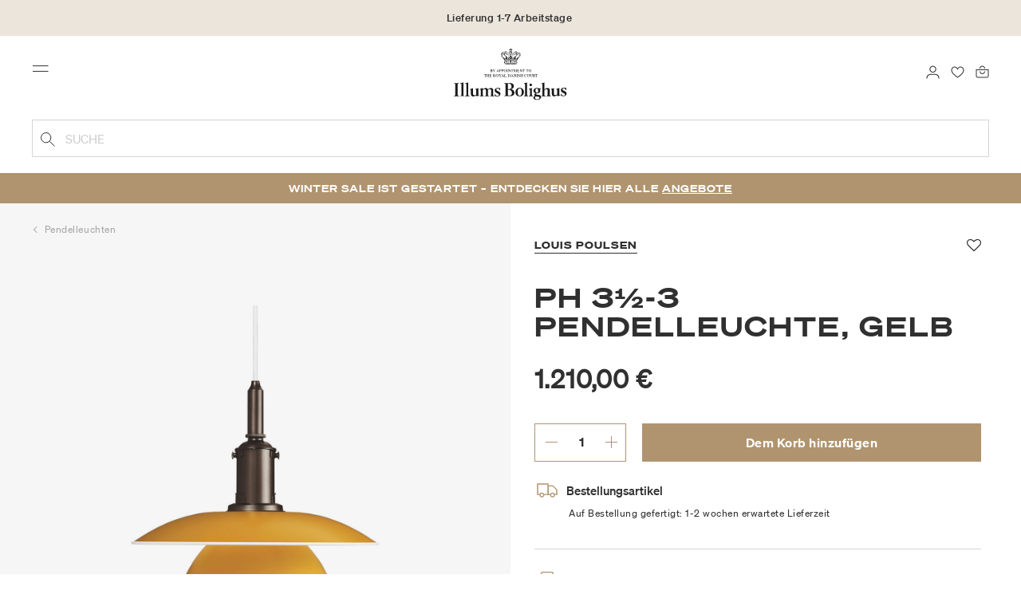

--- FILE ---
content_type: text/html;charset=UTF-8
request_url: https://www.illumsbolighus.de/beleuchtung/pendelleuchten/ph-3%C2%BD-3-pendelleuchte%2C-gelb-900591092.html
body_size: 15928
content:
<!DOCTYPE html>
<html lang="de">
<head>
<!--[if gt IE 9]><!-->

<!--<![endif]-->
<meta charset=UTF-8>

<meta http-equiv="x-ua-compatible" content="ie=edge">

<meta name="viewport" content="width=device-width, initial-scale=1">




    
        <link rel="alternate" hreflang="da" href="https://www.illumsbolighus.de/lamper/pendler/ph-3%C2%BD-3-pendel-gul-900591092.html">
    
        <link rel="alternate" hreflang="en" href="https://www.illumsbolighus.com/Lighting/Pendants/PH-3%C2%BD-3-Pendant%2C-yellow-900591092.html">
    
        <link rel="alternate" hreflang="x-default" href="https://www.illumsbolighus.com/Lighting/Pendants/PH-3%C2%BD-3-Pendant%2C-yellow-900591092.html">
    
        <link rel="alternate" hreflang="de" href="https://www.illumsbolighus.de/beleuchtung/pendelleuchten/ph-3%C2%BD-3-pendelleuchte%2C-gelb-900591092.html">
    
        <link rel="alternate" hreflang="sv" href="https://www.illumsbolighus.se/belysning/pendlar/ph-3%C2%BD-3-glas-pendel%2C-gul-900591092.html">
    
        <link rel="alternate" hreflang="nb" href="https://www.illumsbolighus.de/belysning/pendler/ph-3%C2%BD-3-pendel%2C-gul-900591092.html">
    


<script type="application/ld+json">
{
	"@context": "http://schema.org",
	"@type": "Corporation",
	"@id": "Corporation",
	"legalName": "ILLUMS BOLIGHUS A/S",
	"description": "Illums Bolighus blev grundlagt i 1925 under navnet BO af den danske forretningsmand Kaj Dessau. BOs koncept var ikke set før i verden, da ingen forretninger før havde integreret tekstiler og møbler i kombination med kunst. I 1941 blev forretningen overtaget af familierne, der også ejede stormagasinet A. C.",
	"url": "https://www.illumsbolighus.dk/",
	"foundingLocation": "Copenhagen",
	"founder": "Kaj Dessau",
	"foundingDate": "1925",
	"sameAs": [
		"https://www.instagram.com/illumsbolighus/",
		"https://www.facebook.com/illumsbolighus",
		"https://www.linkedin.com/company/illums-bolighus/",
		"https://da.wikipedia.org/wiki/Illums_Bolighus"
	],
	"address": [{
			"@type": "Postaladdress",
			"postalCode": "1160",
			"addressCountry": "DK",
			"addressLocality": "Denmark",
			"streetAddress": "Amagertorv 10"
		},
		{
			"@type": "Postaladdress",
			"postalCode": "1630",
			"addressCountry": "DK",
			"addressLocality": "Denmark",
			"streetAddress": "Vesterbrogade 3"

		},
		{
			"@type": "Postaladdress",
			"postalCode": "2300",
			"addressCountry": "DK",
			"addressLocality": "Denmark",
			"streetAddress": "Arne Jacobsens Allé 12"
		},
		{
			"@type": "Postaladdress",
			"postalCode": "2770",
			"addressCountry": "DK",
			"addressLocality": "Denmark",
			"streetAddress": "Lufthavnsboulevarden 6"
		},
		{
			"@type": "Postaladdress",
			"postalCode": "2800",
			"addressCountry": "DK",
			"addressLocality": "Denmark",
			"streetAddress": "Lyngyby Hovedgade 66"
		},
		{
			"@type": "Postaladdress",
			"postalCode": "2970",
			"addressCountry": "DK",
			"addressLocality": "Denmark",
			"streetAddress": "Hovedegaden 45"
		}
	],
	"logo": "https://media-exp1.licdn.com/dms/image/C4D0BAQGqXt5Odg0yIA/company-logo_200_200/0/1519856439337?e=2159024400&v=beta&t=vYf8z6xfiAKCxKMwfmqn1L9vq3S9NIBK4lRBeQ4TgJ0"
}

</script>



    <!-- Cookieinformation consent -->

	
	
	

	
		

			<script>
				window.dataLayer = window.dataLayer || [];
				function gtag() {
				dataLayer.push(arguments);
				}
				gtag('consent', 'default', {
				ad_storage: 'denied',
				ad_user_data: 'denied',
				ad_personalization: 'denied',
				analytics_storage: 'denied',
				wait_for_update: 500,
				});
				gtag('set', 'ads_data_redaction', true);
			</script>
		

		<link rel="preconnect" href="https://policy.app.cookieinformation.com/uc.js" />

		<script id="CookieConsent" async src="https://policy.app.cookieinformation.com/uc.js"
			data-culture="DE" data-gcm-enabled="true" data-gcm-version="2.0"
			type="text/javascript"></script>

		
			<script>
				function updateGoogleConsent(adStorage, analyticsStorage) {
				gtag('consent', 'update', {
				ad_storage: adStorage ? "granted" : "denied",
				analytics_storage: analyticsStorage ? "granted" : "denied",
				});
				}
			</script>
		
	









    <!-- Google Tag Manager -->
<link rel="preconnect" href="https://golnwbmw.illumsbolighus.de">
<script>(function(w,d,s,l,i){w[l]=w[l]||[];w[l].push({'gtm.start':new Date().getTime(),event:'gtm.js'});var f=d.getElementsByTagName(s)[0],j=d.createElement(s);j.async=true;j.src="https://golnwbmw.illumsbolighus.de/blvgolnwbmw.js?"+i;f.parentNode.insertBefore(j,f);})(window,document,'script','dataLayer','14=HglfMDohQlIzK1BPP1lJEUpfTEZICAFaHgEOAgMfDQgbBAUfGx9BAxw%3D');</script>
<!-- End Google Tag Manager -->



    <script type="text/javascript">
        window.dataLayer = window.dataLayer || [];
        window.dataLayer.push({"ecommerce":{"currencyCode":"EUR","detail":{"products":[{"id":"900591092","name":"PH 3½-3 Pendelleuchte, gelb","price":1210,"category":"Beleuchtung/Pendelleuchten","brand":"Louis Poulsen"}]}}});
    </script>







  <title>Kaufen Sie PH 3½-3 Pendelleuchte, gelb von Louis Poulsen | Illums Bolighus</title>


<meta name="description" content="Kaufen Sie PH 3&frac12;-3 Pendelleuchte, gelb von Louis Poulsen online bei Illums Bolighus | Sehen Sie unsere Auswahl von Pendelleuchten online | Sparen Sie 10% in Form von Bonuspunkten | Lieferung ab 5 EUR. | 30 Tage R&uuml;ckgaberecht"/>
<meta name="keywords" content="Illums Bolighus"/>




<link rel="shortcut icon" type="image/png" href="/on/demandware.static/Sites-illums_bolighus_de-Site/-/default/dw83b737e7/images/favicons/favicon.png"/>
<link rel="apple-touch-icon" type="image/png" href="/on/demandware.static/Sites-illums_bolighus_de-Site/-/default/dwb16165c8/images/favicons/ibh-appleicon.png"/>
<link rel="preload"  href="/on/demandware.static/Sites-illums_bolighus_de-Site/-/de_DE/v1769217452999/css/global.css" as="style"/>
<link rel="stylesheet" href="/on/demandware.static/Sites-illums_bolighus_de-Site/-/de_DE/v1769217452999/css/global.css" />

    <link rel="preload"  href="/on/demandware.static/Sites-illums_bolighus_de-Site/-/de_DE/v1769217452999/css/product/detail.css" as="style"/>
    <link rel="stylesheet" href="/on/demandware.static/Sites-illums_bolighus_de-Site/-/de_DE/v1769217452999/css/product/detail.css"  />












<link rel="canonical" href="/beleuchtung/pendelleuchten/ph-3%C2%BD-3-pendelleuchte%2C-gelb-900591092.html"/>

<script type="text/javascript">//<!--
/* <![CDATA[ (head-active_data.js) */
var dw = (window.dw || {});
dw.ac = {
    _analytics: null,
    _events: [],
    _category: "",
    _searchData: "",
    _anact: "",
    _anact_nohit_tag: "",
    _analytics_enabled: "true",
    _timeZone: "Europe/Copenhagen",
    _capture: function(configs) {
        if (Object.prototype.toString.call(configs) === "[object Array]") {
            configs.forEach(captureObject);
            return;
        }
        dw.ac._events.push(configs);
    },
	capture: function() { 
		dw.ac._capture(arguments);
		// send to CQ as well:
		if (window.CQuotient) {
			window.CQuotient.trackEventsFromAC(arguments);
		}
	},
    EV_PRD_SEARCHHIT: "searchhit",
    EV_PRD_DETAIL: "detail",
    EV_PRD_RECOMMENDATION: "recommendation",
    EV_PRD_SETPRODUCT: "setproduct",
    applyContext: function(context) {
        if (typeof context === "object" && context.hasOwnProperty("category")) {
        	dw.ac._category = context.category;
        }
        if (typeof context === "object" && context.hasOwnProperty("searchData")) {
        	dw.ac._searchData = context.searchData;
        }
    },
    setDWAnalytics: function(analytics) {
        dw.ac._analytics = analytics;
    },
    eventsIsEmpty: function() {
        return 0 == dw.ac._events.length;
    }
};
/* ]]> */
// -->
</script>
<script type="text/javascript">//<!--
/* <![CDATA[ (head-cquotient.js) */
var CQuotient = window.CQuotient = {};
CQuotient.clientId = 'bgkq-illums_bolighus_de';
CQuotient.realm = 'BGKQ';
CQuotient.siteId = 'illums_bolighus_de';
CQuotient.instanceType = 'prd';
CQuotient.locale = 'de_DE';
CQuotient.fbPixelId = '__UNKNOWN__';
CQuotient.activities = [];
CQuotient.cqcid='';
CQuotient.cquid='';
CQuotient.cqeid='';
CQuotient.cqlid='';
CQuotient.apiHost='api.cquotient.com';
/* Turn this on to test against Staging Einstein */
/* CQuotient.useTest= true; */
CQuotient.useTest = ('true' === 'false');
CQuotient.initFromCookies = function () {
	var ca = document.cookie.split(';');
	for(var i=0;i < ca.length;i++) {
	  var c = ca[i];
	  while (c.charAt(0)==' ') c = c.substring(1,c.length);
	  if (c.indexOf('cqcid=') == 0) {
		CQuotient.cqcid=c.substring('cqcid='.length,c.length);
	  } else if (c.indexOf('cquid=') == 0) {
		  var value = c.substring('cquid='.length,c.length);
		  if (value) {
		  	var split_value = value.split("|", 3);
		  	if (split_value.length > 0) {
			  CQuotient.cquid=split_value[0];
		  	}
		  	if (split_value.length > 1) {
			  CQuotient.cqeid=split_value[1];
		  	}
		  	if (split_value.length > 2) {
			  CQuotient.cqlid=split_value[2];
		  	}
		  }
	  }
	}
}
CQuotient.getCQCookieId = function () {
	if(window.CQuotient.cqcid == '')
		window.CQuotient.initFromCookies();
	return window.CQuotient.cqcid;
};
CQuotient.getCQUserId = function () {
	if(window.CQuotient.cquid == '')
		window.CQuotient.initFromCookies();
	return window.CQuotient.cquid;
};
CQuotient.getCQHashedEmail = function () {
	if(window.CQuotient.cqeid == '')
		window.CQuotient.initFromCookies();
	return window.CQuotient.cqeid;
};
CQuotient.getCQHashedLogin = function () {
	if(window.CQuotient.cqlid == '')
		window.CQuotient.initFromCookies();
	return window.CQuotient.cqlid;
};
CQuotient.trackEventsFromAC = function (/* Object or Array */ events) {
try {
	if (Object.prototype.toString.call(events) === "[object Array]") {
		events.forEach(_trackASingleCQEvent);
	} else {
		CQuotient._trackASingleCQEvent(events);
	}
} catch(err) {}
};
CQuotient._trackASingleCQEvent = function ( /* Object */ event) {
	if (event && event.id) {
		if (event.type === dw.ac.EV_PRD_DETAIL) {
			CQuotient.trackViewProduct( {id:'', alt_id: event.id, type: 'raw_sku'} );
		} // not handling the other dw.ac.* events currently
	}
};
CQuotient.trackViewProduct = function(/* Object */ cqParamData){
	var cq_params = {};
	cq_params.cookieId = CQuotient.getCQCookieId();
	cq_params.userId = CQuotient.getCQUserId();
	cq_params.emailId = CQuotient.getCQHashedEmail();
	cq_params.loginId = CQuotient.getCQHashedLogin();
	cq_params.product = cqParamData.product;
	cq_params.realm = cqParamData.realm;
	cq_params.siteId = cqParamData.siteId;
	cq_params.instanceType = cqParamData.instanceType;
	cq_params.locale = CQuotient.locale;
	
	if(CQuotient.sendActivity) {
		CQuotient.sendActivity(CQuotient.clientId, 'viewProduct', cq_params);
	} else {
		CQuotient.activities.push({activityType: 'viewProduct', parameters: cq_params});
	}
};
/* ]]> */
// -->
</script>


   <script type="application/ld+json">
        {"@context":"http://schema.org/","@type":"Product","name":"PH 3½-3 Pendelleuchte, gelb","description":null,"mpn":"900591092","sku":"900591092","brand":{"@type":"Thing","name":"Louis Poulsen"},"image":["https://www.illumsbolighus.de/dw/image/v2/BGKQ_PRD/on/demandware.static/-/Sites-sfcc-master-catalogue/default/dw15892a1e/images/hi-res/900591092.jpg?sw=1500&sh=1500&q=75","https://www.illumsbolighus.de/dw/image/v2/BGKQ_PRD/on/demandware.static/-/Sites-sfcc-master-catalogue/default/dwd2c6f0d1/images/hi-res/900591092_2.jpg?sw=1500&sh=1500&q=75"],"offers":{"url":{},"@type":"Offer","priceCurrency":"EUR","price":"1210.00","availability":"http://schema.org/InStock"}}
    </script>



   <script type="application/ld+json">
        {"@context":"https://schema.org","@type":"BreadcrumbList","itemListElement":[{"@type":"ListItem","position":1,"name":"Startseite","item":{"@type":"Thing","@id":"https://www.illumsbolighus.de/"}},{"@type":"ListItem","position":2,"name":"Beleuchtung","item":{"@type":"Thing","@id":"/beleuchtung"}},{"@type":"ListItem","position":3,"name":"Pendelleuchten","item":{"@type":"Thing","@id":"/beleuchtung/pendelleuchten"}},{"@type":"ListItem","position":4,"name":"PH 3½-3 Pendelleuchte, gelb","item":{"@type":"Thing","@id":"/beleuchtung/pendelleuchten/ph-3%C2%BD-3-pendelleuchte%2C-gelb-900591092.html"}}]}
    </script>

</head>
<body>



    <!-- Google Tag Manager (noscript) -->
<noscript><iframe src="https://golnwbmw.illumsbolighus.de/ns.html?id=GTM-5DF28Q5" height="0" width="0" style="display:none;visibility:hidden"></iframe></noscript>
<!-- End Google Tag Manager (noscript) -->



<input type="hidden" id="consentActionUrl_accept" data-action="/on/demandware.store/Sites-illums_bolighus_de-Site/de_DE/ConsentTracking-SetSession?consent=true"/>
<input type="hidden" id="consentActionUrl_reject" data-action="/on/demandware.store/Sites-illums_bolighus_de-Site/de_DE/ConsentTracking-SetSession?consent=false"/>
<div class="page" data-action="Product-Show" data-querystring="pid=900591092" data-url="/on/demandware.store/Sites-illums_bolighus_de-Site/de_DE/Page-CountryDetector">



<header>
    
        
    

    <a href="#maincontent" class="skip" aria-label="Zum Hauptinhalt wechseln">Zum Hauptinhalt wechseln</a>
<a href="#footercontent" class="skip" aria-label="Zur Fu&szlig;zeile wechseln">Zur Fu&szlig;zeile wechseln</a>
    <div class="header-banner bg-Linen color-Black slide-up d-none">
        <div class="container">
            <div class="content" data-rolling-duration="2500">
                
	 


	
<div class="html-slot-container">
    
        
            <div class="rolling-header-text-wrapper">
  <a class="rolling-header-text" href="https://www.illumsbolighus.de/our-delivery-pickup/our-delivery-pickup.html">Lieferung 1-7 Arbeitstage</a>
  <a class="rolling-header-text" href="https://www.illumsbolighus.de/our-return/our-return.html">30 Tage Rückgaberecht</a>
  <a class="rolling-header-text" href="https://www.illumsbolighus.de/kontoerstellen">Sammeln Sie als No1 Kunde Bonuspunkte auf alle Ihre Einkäufe</a>
</div>
        
    
</div>
 
	
            </div>
        </div>
    </div>
    <div class="header-banner-rightlinks bg-Linen color-Black">
        <div class="country-selector d-none d-hd-inline-block">
    <a class="country-selector-current" href="">
        <span>Germany</span>
        
    </a>
    
    <div class="country-selector-modal">
    <span class="country-selector-header">Lieferung an</span>
    <div class="country-selector-modal-links">
        
                <a class="country-select" 
                href="" data-url="https://www.illumsbolighus.dk" data-currencycode="DKK" 
                data-delivery="Wir liefern nach D&auml;nemark" 
                data-currency="Preise in DKK ">Denmark/DKK</a>

        
                <a class="country-select" 
                href="" data-url="https://www.illumsbolighus.no" data-currencycode="NOK" 
                data-delivery="Wir liefern nach Norwegen" 
                data-currency="Preise in NOK ">Norway/NOK</a>

        
                <a class="country-select" 
                href="" data-url="https://www.illumsbolighus.se" data-currencycode="SEK" 
                data-delivery="Wir liefern nach Schweden" 
                data-currency="Preise in SEK ">Sweden/SEK</a>

        
                <a class="country-select active" 
                href="" data-url="https://www.illumsbolighus.de" data-currencycode="EUR" 
                data-delivery="Wir liefern nach Deutschland" 
                data-currency="Preise in EUR ">Germany/EUR</a>

        
                <a class="country-select" 
                href="" data-url="https://www.illumsbolighus.com" data-currencycode="DKK" 
                data-delivery="Wir liefern in die ganze Welt" 
                data-currency="Preise in DKK ">International/DKK</a>

        
    </div>
    <hr/>
    <div class="country-selector-hover" >    
	    <span class="country-selector-currency">
	    		Preise in EUR
	    </span>
	    <span class="country-selector-delivery">
	    	Wir liefern nach Deutschland
	    <span>
    </div>
    </div>
    <div class="country-selector-confirm-modal">
        <span class="country-selected"></span>
        
        <span class="country-confirm-info-text">Hinweis: Wenn Sie das Land &auml;ndern, wird Ihr Warenkorb geleert</span>
        
        <a class="country-confirm btn btn-outline-primary" href="">OK</a>
        
        <a class="country-selector-cancel primary-link" href="">
            <span>Abbrechen</span>
        </a>
    </div>
</div>                                
        <div class="find-store d-none d-hd-block">
            <a href="/finde-filialen">Gesch&auml;fte finden</a>
        </div>
    </div>
    <nav role="navigation">
        <div class="header container">
            <div class="row">
                <div class="col-12">
                    <div class="search hidden-xl-down">
                        <div class="site-search">
    <form role="search" action="/suche" method="get" name="simpleSearch">
        <button type="submit" name="search-button" class="search-button"
            aria-label="Geben Sie Suchbegriffe ein"><img
                src="/on/demandware.static/Sites-illums_bolighus_de-Site/-/default/dw5e103ec2/images/icon_search_black.svg" alt="search-icon" /></button>
        <input class="form-control search-field" type="text" name="q" value=""
            placeholder="Suche" role="combobox"
            aria-describedby="search-assistive-text" aria-haspopup="listbox" aria-owns="search-results"
            aria-expanded="false" aria-autocomplete="list" aria-activedescendant="" aria-controls="search-results"
            aria-label="Geben Sie ein Stichwort oder eine Artikelnummer ein." autocomplete="off" />
        <button type="reset" name="reset-button" class="reset-button d-none"
            aria-label="Suchbegriffe l&ouml;schen">
            <img src="/on/demandware.static/Sites-illums_bolighus_de-Site/-/default/dwb5aa537b/images/icon_close_black.svg" alt="search-reset-icon" /></button>
            
            
        <div class='suggestions-wrapper' data-url="/on/demandware.store/Sites-illums_bolighus_de-Site/de_DE/SearchServices-GetSuggestions?q="></div>
        <input type="hidden" value="de_DE" name="lang" />
    </form>
</div>

                    </div>
                    <div class="navbar-header brand-logo">
                        <a class="logo-home" href="/" title="Illums Bolighus Startseite">
                            <img class="" src="/on/demandware.static/Sites-illums_bolighus_de-Site/-/default/dw62188dda/images/IBH_Logo_2023_black.svg" alt="Illums Bolighus" />
                            
                        </a>
                    </div>
                    <div class="navbar-header">
                        <div class="pull-left">
                            <button class="navbar-toggler d-hd-none" type="button" aria-controls="sg-navbar-collapse" aria-expanded="false" aria-label="Toggle navigation">
                                <img src="/on/demandware.static/Sites-illums_bolighus_de-Site/-/default/dwe5b42183/images/icon_menu_black.svg" alt="menu-toggle-icon" /> <span class="sr-only">Menu</span>
                            </button>
                        </div>
                        <div class="pull-right">   
                            <div class="minicart" data-action-url="/on/demandware.store/Sites-illums_bolighus_de-Site/de_DE/Cart-MiniCartShow">
                                <div class="minicart-total empty">
    <a class="minicart-link" href="https://www.illumsbolighus.de/warenkorb" title="0 Produkte einpacken" aria-label="0 Produkte einpacken" aria-haspopup="true">
        <img src="/on/demandware.static/Sites-illums_bolighus_de-Site/-/default/dw61078b37/images/icon_bag_black.svg" alt="minicart-icon" />
        <span class="minicart-quantity">
            0
        </span>
    </a>
</div>



                            </div>
                        </div>
                        <div class="whishlist">
                            <div class="user">
    <a href="https://www.illumsbolighus.de/konto/meinefavoriten">
        <img src="/on/demandware.static/Sites-illums_bolighus_de-Site/-/default/dw70317856/images/icon_favorites_black.svg" alt="favorites-icon" />
        <span class="user-message sr-only">Favoriten</span>
    </a>
</div>
                        </div>
                        <div class="userlogin">
                            
    <div class="user">
        <a href="https://www.illumsbolighus.de/on/demandware.store/Sites-illums_bolighus_de-Site/de_DE/Login-Show" class="loginbtn">
            <img src="/on/demandware.static/Sites-illums_bolighus_de-Site/-/default/dw18b7bc76/images/icon_profile_black.svg" alt="profile-icon" />
            <span class="user-message sr-only">Anmelden</span>
        </a>
    </div>
    <div class="modal fade" id="loginModal" tabindex="-1" role="dialog" aria-labelledby="loginModal">
    <div class="modal-dialog" role="document">
        <div class="modal-content">
            <div class="modal-header">
                <h2 class="modal-title request-password-title">Anmelden</h2>
                <button type="button" class="close" data-dismiss="modal" aria-label="Close"><span aria-hidden="true">&times;</span></button>
            </div>

            <div class="modal-body">
                <form action="/on/demandware.store/Sites-illums_bolighus_de-Site/de_DE/Account-Login?rurl=1&amp;redirectIndex=0" class="login" method="POST" name="login-form">
    <div class="form-group required">
        <label class="form-control-label" for="login-form-email">
            E-Mail-Adresse
        </label>
        <input type="email" id="login-form-email" required aria-required="true" class="form-control required" aria-describedby="form-email-error" name="loginEmail" value="">
        <div class="invalid-feedback" id="form-email-error"></div>
    </div>

    <div class="form-group required has-inline-link">
        <label class="form-control-label" for="login-form-password">
                Passwort
        </label>
        <input type="password" id="login-form-password" required aria-required="true" class="form-control required" aria-describedby="form-password-error" name="loginPassword">
        <div class="invalid-feedback" id="form-password-error"></div>
        <div class="pull-right forgot-password text-right">
            

            <a
                id="password-reset"
                class="inline-link"
                title="Passwort vergessen?"
                data-toggle="modal"
                href="/on/demandware.store/Sites-illums_bolighus_de-Site/de_DE/Account-PasswordResetDialogForm"
                data-target="#requestPasswordResetModal">
                Passwort vergessen?
            </a>
        </div>
    </div>

    <div class="clearfix">
        <div class="form-group custom-control custom-checkbox pull-left remember-me" hidden>
            <input type="checkbox" class="custom-control-input" id="rememberMe" name="loginRememberMe" value="true"
                
            >
            <label class="custom-control-label" for="rememberMe">
                Erinnern Sie mich
            </label>
        </div>
    </div>

    
        <input class="csrf_token" type="hidden" name="csrf_token" value="N8zyMkrg1md_vptGtqQsIYvCl4HiB9NznXMVEQmvxHcEohy85HDWCdHniVBbGwr3iDEQ1R7i8GcjPJM2mdYUS2lRcxOAOUhRpz7_A1d-13LMXkrvBVZoqx08BZB9NOElxNLGaKqa2kW6K9-ssAXSu5MKmnbNmlRtYc05vJwD07CqImfmvDk="/>
    
    
    
    <div class="button-block">
        <div class="button-title">Sie haben noch kein No1 Konto?</div>
        <div class="button-row  btn-half-stack">
            <button id="createAccountRegistration" type="button" class="btn btn-half btn-secondary" data-href="/kontoerstellen?rurl=1">No1 Konto erstellen</button>
            <button type="submit" class="btn btn-half btn-primary">Anmeldung</button>
        </div>
    </div>
</form>

            </div>
        </div>
    </div>
</div>
    <div class="modal fade" id="requestPasswordResetModal" tabindex="-1" role="dialog" aria-labelledby="requestPasswordResetModal">
    <div class="modal-dialog" role="document">
        <div class="modal-content">
            <div class="modal-header">
                <h2 class="modal-title request-password-title">Ihr Passwort zur&uuml;cksetzen</h2>
                <button type="button" class="close" data-dismiss="modal" aria-label="Close"><span aria-hidden="true">&times;</span></button>
            </div>

            <div class="modal-body">
                <form class="reset-password-form" action="/on/demandware.store/Sites-illums_bolighus_de-Site/de_DE/Account-PasswordResetDialogForm?mobile=" method="POST" name="email-form" id="email-form">
    <div class="request-password-body">
        <p>
            Provide your account email address to receive an email to reset your password.
        </p>
        <div class="form-group required">
            <label class="form-control-label" for="reset-password-email">
                E-Mail-Adresse
            </label>
            <input
                id="reset-password-email"
                type="email"
                class="form-control"
                name="loginEmail"
                aria-describedby="emailHelp"
                placeholder="E-Mail-Adresse">
            <div class="invalid-feedback"></div>
        </div>
    </div>
    <div class="send-email-btn">
        <button
            type="submit"
            id="submitEmailButton"
            class="btn btn-primary btn-block btn-block-optional">
            Senden
        </button>
    </div>
</form>
            </div>
        </div>
    </div>
</div>



                        </div>
                    </div>
                </div>
            </div>
            <div class="row">
                <div class="col-12">
                    <div class="search d-hd-none">
                        <a href="#mobileSearchModal" class="toggle-mobile-search" data-toggle="modal">
                            <img src="/on/demandware.static/Sites-illums_bolighus_de-Site/-/default/dw5e103ec2/images/icon_search_black.svg" alt="search-icon" />
                            <span>Suche</span>
                        </a>
                    </div>
                </div>
            </div>
        </div>
        <div class="main-menu navbar-toggleable-sm menu-toggleable-left multilevel-dropdown d-none d-md-block" id="sg-navbar-collapse">
            <div class="container">
                <div class="row">
                    
                        <nav class="navbar navbar-expand-hd navbar-light col-12 level-1-open">
    <input type="hidden" id="fillMenuUrl" value="/on/demandware.store/Sites-illums_bolighus_de-Site/de_DE/Page-FillHeaderMenu">
    <input type="hidden" id="fillSecondLevelUrl" value="/on/demandware.store/Sites-illums_bolighus_de-Site/de_DE/Page-IncludeLevel2Menu">
    <div class="close-menu clearfix d-hd-none">
        
        <div class="user pull-left">
            
    <a href="https://www.illumsbolighus.de/on/demandware.store/Sites-illums_bolighus_de-Site/de_DE/Login-Show" class="loginbtn">
        <img loading="lazy" src="/on/demandware.static/Sites-illums_bolighus_de-Site/-/default/dw4b65995a/images/icon_profile_white.svg" alt="profile-icon" />
        <span class="user-message color-White">Anmelden</span>
    </a>


        </div>
        <div class="close-button pull-right">
            <button role="button" aria-label="Men&uuml; schlie&szlig;en">
                <span class="sr-only">Schlie&szlig;en</span>
                <span aria-hidden="true"><img loading="lazy" src="/on/demandware.static/Sites-illums_bolighus_de-Site/-/default/dw31d675ad/images/icon_close_white.svg" alt="close-menu-icon" /></span>
            </button>
        </div>
    </div>
    <div class="menu-group collapse navbar-collapse" data-scroll-lock-scrollable role="navigation">
        <div class="pull-left">
            
            <div class="menu-left-space"></div>
        </div>
        <ul class="nav navbar-nav" role="menu">
            
                
                    
                        <li class="nav-item  nav-item-level-1" role="presentation" data-category="">
                            <a href="/winter-sale"
                            id="Sale" style=color:#b0956e class="nav-link" role="link" tabindex="0">Winter SALE</a>
                            <div class="menu-level-2">
                                <div class="back clearfix d-hd-none level-2-back">
                                    <button role="button" aria-label="Zur&uuml;ck zum Men&uuml;">
                                        <img loading="lazy" src="/on/demandware.static/Sites-illums_bolighus_de-Site/-/default/dwc2c17527/images/icon_left_black.svg" alt="backarrow-icon" />
                                        
                                    </button>
                                </div>
                                <div class="title d-hd-none">
                                    <a href="/winter-sale">
                                    
                                        Alle Winter SALE
                                    
                                    </a>
                                </div>
                                <div class="row">
                                    
                                </div>
                                
                            </div>
                        </li>
                    
                
                    
                        <li class="nav-item  nav-item-level-1" role="presentation" data-category="Furniture">
                            <a href="/m%C3%B6bel"
                            id="Furniture"  class="nav-link" role="link" tabindex="0">Möbel</a>
                            <div class="menu-level-2">
                                <div class="back clearfix d-hd-none level-2-back">
                                    <button role="button" aria-label="Zur&uuml;ck zum Men&uuml;">
                                        <img loading="lazy" src="/on/demandware.static/Sites-illums_bolighus_de-Site/-/default/dwc2c17527/images/icon_left_black.svg" alt="backarrow-icon" />
                                        
                                    </button>
                                </div>
                                <div class="title d-hd-none">
                                    <a href="/m%C3%B6bel">
                                    
                                        Alle Möbel
                                    
                                    </a>
                                </div>
                                <div class="row">
                                    
                                </div>
                                
                            </div>
                        </li>
                    
                
                    
                        <li class="nav-item  nav-item-level-1" role="presentation" data-category="Lighting">
                            <a href="/beleuchtung"
                            id="Lighting"  class="nav-link" role="link" tabindex="0">Beleuchtung</a>
                            <div class="menu-level-2">
                                <div class="back clearfix d-hd-none level-2-back">
                                    <button role="button" aria-label="Zur&uuml;ck zum Men&uuml;">
                                        <img loading="lazy" src="/on/demandware.static/Sites-illums_bolighus_de-Site/-/default/dwc2c17527/images/icon_left_black.svg" alt="backarrow-icon" />
                                        
                                    </button>
                                </div>
                                <div class="title d-hd-none">
                                    <a href="/beleuchtung">
                                    
                                        Alle Beleuchtung
                                    
                                    </a>
                                </div>
                                <div class="row">
                                    
                                </div>
                                
                            </div>
                        </li>
                    
                
                    
                        <li class="nav-item  nav-item-level-1" role="presentation" data-category="Homeware_DE">
                            <a href="/wohnung"
                            id="Homeware_DE"  class="nav-link" role="link" tabindex="0">Wohnung</a>
                            <div class="menu-level-2">
                                <div class="back clearfix d-hd-none level-2-back">
                                    <button role="button" aria-label="Zur&uuml;ck zum Men&uuml;">
                                        <img loading="lazy" src="/on/demandware.static/Sites-illums_bolighus_de-Site/-/default/dwc2c17527/images/icon_left_black.svg" alt="backarrow-icon" />
                                        
                                    </button>
                                </div>
                                <div class="title d-hd-none">
                                    <a href="/wohnung">
                                    
                                        Alle Wohnung
                                    
                                    </a>
                                </div>
                                <div class="row">
                                    
                                </div>
                                
                            </div>
                        </li>
                    
                
                    
                        <li class="nav-item  nav-item-level-1" role="presentation" data-category="Women">
                            <a href="/damen"
                            id="Women"  class="nav-link" role="link" tabindex="0">Damen</a>
                            <div class="menu-level-2">
                                <div class="back clearfix d-hd-none level-2-back">
                                    <button role="button" aria-label="Zur&uuml;ck zum Men&uuml;">
                                        <img loading="lazy" src="/on/demandware.static/Sites-illums_bolighus_de-Site/-/default/dwc2c17527/images/icon_left_black.svg" alt="backarrow-icon" />
                                        
                                    </button>
                                </div>
                                <div class="title d-hd-none">
                                    <a href="/damen">
                                    
                                        Alle Damen
                                    
                                    </a>
                                </div>
                                <div class="row">
                                    
                                </div>
                                
                            </div>
                        </li>
                    
                
                    
                        <li class="nav-item  nav-item-level-1" role="presentation" data-category="Men">
                            <a href="/herren"
                            id="Men"  class="nav-link" role="link" tabindex="0">Herren</a>
                            <div class="menu-level-2">
                                <div class="back clearfix d-hd-none level-2-back">
                                    <button role="button" aria-label="Zur&uuml;ck zum Men&uuml;">
                                        <img loading="lazy" src="/on/demandware.static/Sites-illums_bolighus_de-Site/-/default/dwc2c17527/images/icon_left_black.svg" alt="backarrow-icon" />
                                        
                                    </button>
                                </div>
                                <div class="title d-hd-none">
                                    <a href="/herren">
                                    
                                        Alle Herren
                                    
                                    </a>
                                </div>
                                <div class="row">
                                    
                                </div>
                                
                            </div>
                        </li>
                    
                
                    
                        <li class="nav-item  nav-item-level-1" role="presentation" data-category="Children">
                            <a href="/kinder"
                            id="Children"  class="nav-link" role="link" tabindex="0">Kinder</a>
                            <div class="menu-level-2">
                                <div class="back clearfix d-hd-none level-2-back">
                                    <button role="button" aria-label="Zur&uuml;ck zum Men&uuml;">
                                        <img loading="lazy" src="/on/demandware.static/Sites-illums_bolighus_de-Site/-/default/dwc2c17527/images/icon_left_black.svg" alt="backarrow-icon" />
                                        
                                    </button>
                                </div>
                                <div class="title d-hd-none">
                                    <a href="/kinder">
                                    
                                        Alle Kinder
                                    
                                    </a>
                                </div>
                                <div class="row">
                                    
                                </div>
                                
                            </div>
                        </li>
                    
                
                    
                        <li class="nav-item  nav-item-level-1" role="presentation" data-category="Beauty">
                            <a href="/sch%C3%B6nheit"
                            id="Beauty"  class="nav-link" role="link" tabindex="0">Schönheit</a>
                            <div class="menu-level-2">
                                <div class="back clearfix d-hd-none level-2-back">
                                    <button role="button" aria-label="Zur&uuml;ck zum Men&uuml;">
                                        <img loading="lazy" src="/on/demandware.static/Sites-illums_bolighus_de-Site/-/default/dwc2c17527/images/icon_left_black.svg" alt="backarrow-icon" />
                                        
                                    </button>
                                </div>
                                <div class="title d-hd-none">
                                    <a href="/sch%C3%B6nheit">
                                    
                                        Alle Schönheit
                                    
                                    </a>
                                </div>
                                <div class="row">
                                    
                                </div>
                                
                            </div>
                        </li>
                    
                
                    
                        <li class="nav-item nav-item-level-1" role="presentation">
                            <a href="/brands"
                            id="Brand" class="nav-link" role="link" tabindex="0">Brands</a>
                        </li>
                    
                
            
        </ul>
        <span class="nav-item-line level-1 null"></span>
        <span class="nav-item-line level-2 null"></span>
        <div class="pull-hd-right menu-bottom-mobile">
            <div class="user d-hd-none">
                <a href="https://www.illumsbolighus.de/konto/meinefavoriten">
                    <img loading="lazy" src="/on/demandware.static/Sites-illums_bolighus_de-Site/-/default/dwe7a99315/images/icon_favorites_camel.svg" alt="favorites-icon" />
                    <span class="user-message">Favoriten</span>
                </a>
            </div>

            

<div class="no1-link">

	
    	<a href="/kontoerstellen"><img loading="lazy" class="d-hd-none" src="/on/demandware.static/Sites-illums_bolighus_de-Site/-/default/dw0e15635a/images/icon_no1_camel.svg" alt="no1-icon"><span>No1 Vorteile</span></a>
	

</div>

            <div class="find-store d-hd-none">
                <a href="/finde-filialen"><img loading="lazy" src="/on/demandware.static/Sites-illums_bolighus_de-Site/-/default/dwedc16534/images/icon_store_camel.svg" alt=""><span>Gesch&auml;fte finden</span></a>
            </div>
        </div>
        <div class="country-selector-mobile d-hd-none">
    

    <select class="custom-select country-selector-mobile-modal">
        <option class="country-selector-mobile-header" disabled>Lieferung an</option>
        
                <option class="country-select-mobile"
                     data-url="https://www.illumsbolighus.dk" data-currencycode="DKK"
                    data-delivery="Wir liefern nach D&auml;nemark"
                    data-currency="Preise in DKK ">Denmark/DKK</option>

        
                <option class="country-select-mobile"
                     data-url="https://www.illumsbolighus.no" data-currencycode="NOK"
                    data-delivery="Wir liefern nach Norwegen"
                    data-currency="Preise in NOK ">Norway/NOK</option>

        
                <option class="country-select-mobile"
                     data-url="https://www.illumsbolighus.se" data-currencycode="SEK"
                    data-delivery="Wir liefern nach Schweden"
                    data-currency="Preise in SEK ">Sweden/SEK</option>

        
                <option class="country-select-mobile active"
                    selected data-url="https://www.illumsbolighus.de" data-currencycode="EUR"
                    data-delivery="Wir liefern nach Deutschland"
                    data-currency="Preise in EUR ">Germany/EUR</option>

        
                <option class="country-select-mobile"
                     data-url="https://www.illumsbolighus.com" data-currencycode="DKK"
                    data-delivery="Wir liefern in die ganze Welt"
                    data-currency="Preise in DKK ">International/DKK</option>

        
    </select>
    <div class="country-selector-confirm-mobile-modal modal fade">
        <div class="modal-dialog">
            <div class="modal-content">
                <div class="modal-header">
                    <span class="country-selected-mobile"></span>
                    <button type="button" class="close" data-dismiss="modal" aria-label="Close">
                        <span aria-hidden="true">×</span>
                    </button>
                </div>
                <div class="modal-body">
                    <span class="country-confirm-mobile-info-text">Hinweis: Wenn Sie das Land &auml;ndern, wird Ihr Warenkorb geleert</span>
                    <a class="country-confirm-mobile btn btn-outline-primary" href="">OK</a>
                    <a class="country-selector-cancel-mobile" href="">Abbrechen</a>
                </div>
            </div>
        </div>
    </div>
</div>            
    </div>
</nav>
                    
                </div>
            </div>             
        </div>
        <div class="search-mobile d-hd-none">
            <div class="modal fade" id="mobileSearchModal" tabindex="-1" role="dialog" aria-hidden="true">
                <div class="modal-dialog" role="document">
                    <div class="modal-content">
                        <div class="modal-body" data-scroll-lock-scrollable>
                            <div class="site-search">
    <form role="search" action="/suche" method="get" name="simpleSearch">
        <button type="submit" name="search-button" class="search-button"
            aria-label="Geben Sie Suchbegriffe ein"><img
                src="/on/demandware.static/Sites-illums_bolighus_de-Site/-/default/dw5e103ec2/images/icon_search_black.svg" alt="search-icon" /></button>
        <input class="form-control search-field" type="text" name="q" value=""
            placeholder="Suche" role="combobox"
            aria-describedby="search-assistive-text" aria-haspopup="listbox" aria-owns="search-results"
            aria-expanded="false" aria-autocomplete="list" aria-activedescendant="" aria-controls="search-results"
            aria-label="Geben Sie ein Stichwort oder eine Artikelnummer ein." autocomplete="off" />
        <button type="reset" name="reset-button" class="reset-button d-none"
            aria-label="Suchbegriffe l&ouml;schen">
            <img src="/on/demandware.static/Sites-illums_bolighus_de-Site/-/default/dwb5aa537b/images/icon_close_black.svg" alt="search-reset-icon" /></button>
            
            
        <div class='suggestions-wrapper' data-url="/on/demandware.store/Sites-illums_bolighus_de-Site/de_DE/SearchServices-GetSuggestions?q="></div>
        <input type="hidden" value="de_DE" name="lang" />
    </form>
</div>

                        </div>
                    </div>
                </div>
            </div>
        </div>
    </nav>

    
	 


	
<div class="html-slot-container">
    
        
            <div class="usp-banner" style="background-color: #b0946f; color: #ffffff;">
<div class="container">
<div class="content">Winter SALE ist gestartet – entdecken Sie hier alle <a href="https://www.illumsbolighus.de/angebote">Angebote</a></div>
</div>
</div>
        
    
</div>
 
	
    
</header>



<div role="main" class='page' id="maincontent">

    

    
    
    
    
    
    
    
    

    <a id="totopbutton" class="totop">TOP</a> 
    <!-- CQuotient Activity Tracking (viewProduct-cquotient.js) -->
<script type="text/javascript">//<!--
/* <![CDATA[ */
(function(){
	try {
		if(window.CQuotient) {
			var cq_params = {};
			cq_params.product = {
					id: '900591092',
					sku: '',
					type: '',
					alt_id: ''
				};
			cq_params.realm = "BGKQ";
			cq_params.siteId = "illums_bolighus_de";
			cq_params.instanceType = "prd";
			window.CQuotient.trackViewProduct(cq_params);
		}
	} catch(err) {}
})();
/* ]]> */
// -->
</script>
<script type="text/javascript">//<!--
/* <![CDATA[ (viewProduct-active_data.js) */
dw.ac._capture({id: "900591092", type: "detail"});
/* ]]> */
// -->
</script>
        <div class="container product-detail product-wrapper style-v22" data-pid="900591092">
            <div class="row content-row">
                <!-- Product Images Carousel -->
                

<div class="primary-images col-12 col-md-6">
    <!--Breadcrumbs-->
    <div class="row">
        <div class="product-breadcrumb col-auto">
            <div class="row">
    <div class="col" role="navigation" aria-label="Breadcrumb">
        <ol class="breadcrumb hidden-xl-down">
            
                
            
                
                    <li class="breadcrumb-item">
                        
                            <a href="/beleuchtung">
                                Beleuchtung
                            </a>
                        
                    </li>
                
            
                
                    <li class="breadcrumb-item">
                        
                            <a href="/beleuchtung/pendelleuchten">
                                Pendelleuchten
                            </a>
                        
                    </li>
                
            
                
            
        </ol>
        <ol class="breadcrumb d-hd-none">
                 
	            
                 
	            
                 
	            
                 
	            
	            	
	            		
	            	
	                <li class="breadcrumb-item">
	                    <a href="/beleuchtung/pendelleuchten" aria-current="page">
	                        Pendelleuchten
	                    </a>
	                </li>
	            
            
        </ol>
    </div>
</div>

        </div>
    </div>

    <div class="image-slider-wrapper">
        <div id="pdpImageSlide-900591092" class="owl-carousel owl-theme image-slider" >
            
                <div class="main-image" data-gallery="gallery-unique-id-1">
                    <picture>
                        <source media="(min-width:600px)" data-srcset="https://www.illumsbolighus.de/dw/image/v2/BGKQ_PRD/on/demandware.static/-/Sites-sfcc-master-catalogue/default/dw15892a1e/images/hi-res/900591092.jpg?sw=1500&amp;sh=1500&amp;q=75">
                        <img data-src="https://www.illumsbolighus.de/dw/image/v2/BGKQ_PRD/on/demandware.static/-/Sites-sfcc-master-catalogue/default/dw15892a1e/images/hi-res/900591092.jpg?sw=600&amp;sh=600"  data-gallery-src="https://www.illumsbolighus.de/dw/image/v2/BGKQ_PRD/on/demandware.static/-/Sites-sfcc-master-catalogue/default/dw15892a1e/images/hi-res/900591092.jpg?sw=1500&amp;sh=1500&amp;q=75" class="d-block img-fluid lazyload" alt="PH 3&frac12;-3 Pendelleuchte, gelb, Louis Poulsen" title="PH 3&frac12;-3 Pendelleuchte, gelb" itemprop="image" onerror="this.src='/on/demandware.static/Sites-illums_bolighus_de-Site/-/default/dw830d52de/images/medium_missing.jpg'">
                    </picture>
                </div>
            
                <div class="main-image" data-gallery="gallery-unique-id-2">
                    <picture>
                        <source media="(min-width:600px)" data-srcset="https://www.illumsbolighus.de/dw/image/v2/BGKQ_PRD/on/demandware.static/-/Sites-sfcc-master-catalogue/default/dwd2c6f0d1/images/hi-res/900591092_2.jpg?sw=1500&amp;sh=1500&amp;q=75">
                        <img data-src="https://www.illumsbolighus.de/dw/image/v2/BGKQ_PRD/on/demandware.static/-/Sites-sfcc-master-catalogue/default/dwd2c6f0d1/images/hi-res/900591092_2.jpg?sw=600&amp;sh=600" fetchPriority=low data-gallery-src="https://www.illumsbolighus.de/dw/image/v2/BGKQ_PRD/on/demandware.static/-/Sites-sfcc-master-catalogue/default/dwd2c6f0d1/images/hi-res/900591092_2.jpg?sw=1500&amp;sh=1500&amp;q=75" class="d-block img-fluid lazyload" alt="PH 3&frac12;-3 Pendelleuchte, gelb, Louis Poulsen" title="PH 3&frac12;-3 Pendelleuchte, gelb" itemprop="image" onerror="this.src='/on/demandware.static/Sites-illums_bolighus_de-Site/-/default/dw830d52de/images/medium_missing.jpg'">
                    </picture>
                </div>
            
        </div>
        
            <div class="certification-image">
                
            </div>
        
        
        
        

<div class="promotion-wrapper">
	
	
	
	
	<div class="promotion-top">

		

		
		
	</div>

	
	<div class="promotion-bottom">
		
	</div>
</div>
    </div>
    
        <div class="owl-carousel owl-theme thumb-slider hidden-sm-down">
            
                <div>
                    <picture>
                    <source media="(min-width:600px)" data-srcset="https://www.illumsbolighus.de/dw/image/v2/BGKQ_PRD/on/demandware.static/-/Sites-sfcc-master-catalogue/default/dw15892a1e/images/hi-res/900591092.jpg?sw=1500&amp;sh=1500&amp;q=75">
                    <img data-src="https://www.illumsbolighus.de/dw/image/v2/BGKQ_PRD/on/demandware.static/-/Sites-sfcc-master-catalogue/default/dw15892a1e/images/hi-res/900591092.jpg?sw=600&amp;sh=600" class="d-block img-fluid lazyload" alt="PH 3&frac12;-3 Pendelleuchte, gelb, Louis Poulsen" title="PH 3&frac12;-3 Pendelleuchte, gelb" itemprop="image" onerror="this.src='/on/demandware.static/Sites-illums_bolighus_de-Site/-/default/dw830d52de/images/medium_missing.jpg'">
                    </picture>
                </div>
            
                <div>
                    <picture>
                    <source media="(min-width:600px)" data-srcset="https://www.illumsbolighus.de/dw/image/v2/BGKQ_PRD/on/demandware.static/-/Sites-sfcc-master-catalogue/default/dwd2c6f0d1/images/hi-res/900591092_2.jpg?sw=1500&amp;sh=1500&amp;q=75">
                    <img data-src="https://www.illumsbolighus.de/dw/image/v2/BGKQ_PRD/on/demandware.static/-/Sites-sfcc-master-catalogue/default/dwd2c6f0d1/images/hi-res/900591092_2.jpg?sw=600&amp;sh=600" class="d-block img-fluid lazyload" alt="PH 3&frac12;-3 Pendelleuchte, gelb, Louis Poulsen" title="PH 3&frac12;-3 Pendelleuchte, gelb" itemprop="image" onerror="this.src='/on/demandware.static/Sites-illums_bolighus_de-Site/-/default/dw830d52de/images/medium_missing.jpg'">
                    </picture>
                </div>
            
        </div>
    

     

</div>
                <div class="col-12 col-md-6">
                    <div class="product-details-container ">
                        <!-- Product Name -->
                        <div class="row">
                            <div class="col">
                            	<div class="product-brand">
		                            
		                            	<a href="/brands/louis-poulsen" class="primary-link"><span>Louis Poulsen</span></a>		                              
		                            
                                </div>
                                <div  class="pull-right product-saveforlater-components">
                                    
                                    
                                    


<button type="submit" class="btn btn-link add-to-wish-list" aria-label="Zu Favoriten hinzuf&uuml;gen" data-remove-label="Aus Favoriten entfernen" data-add-label="Zu Favoriten hinzuf&uuml;gen" data-href="/on/demandware.store/Sites-illums_bolighus_de-Site/de_DE/Wishlist-AddProduct" data-remove-href="/on/demandware.store/Sites-illums_bolighus_de-Site/de_DE/Wishlist-RemoveProduct">
    <i class="fa fa-heart-o"></i> <span class="sr-only">Favorit</span>
</button>
                                	
                                </div>
                               
                                <h1 class="product-name">PH 3&frac12;-3 Pendelleuchte, gelb</h1>
                                <!-- No1 Points -->
                                
                                
                                
                                <!-- Product Availability remote include -->
                                

                                <!-- No1 Points -->

                                

                                <div class="row" hidden>
                                    <div class="col">
                                        <div class="product-number-rating clearfix">
    <!-- Product Number -->
    <div class="product-number pull-left">
        Artikel Nr.
<span class="product-id">900591092</span>

    </div>

    <!-- Product Rating -->
    <div class="ratings pull-right">
        <span class="sr-only">5 von 5 Kundenbewertungen</span>
        
    <i class="fa
        
            fa-star
        
        " aria-hidden="true">
    </i>

    <i class="fa
        
            fa-star
        
        " aria-hidden="true">
    </i>

    <i class="fa
        
            fa-star
        
        " aria-hidden="true">
    </i>

    <i class="fa
        
            fa-star
        
        " aria-hidden="true">
    </i>

    <i class="fa
        
            fa-star
        
        " aria-hidden="true">
    </i>

    </div>
</div>

                                    </div>
                                </div>

                            </div>
                        </div>
                        <div class="attributes">
                            <!-- Variation attributes and quantity - remote include -->
                            

<!-- Variation Attributes -->






                            
                            
                            <div class="row">
                                <div class="col-12">
                                    <!-- Prices -->
                                    
                                        <div class="prices">
                                            
                                            
    <div class="price">
        
        






<span class="non-member-promo-price">
    
        
        <span class="sales">
            <div class="price-text-long">Normalpreis</div>
            <span class="value" content="1210.00">
            1.210,00 &euro;


            </span>
        </span>

        
        
    
        


    <!-- Converted price in EURO -->
    
</span>
    </div>


                                        </div> 
                                    
                                </div>
                            </div>

                            <div hidden  class="campaign-end">
                                <span class="campaign-end-span">null</span>      
                            </div>

                            <!-- Product restrictions -->
							

                            
							<div class="sticky-mobile-info 
" >

                                    <div class="row" style="
                                        margin-top: -12px;
                                        margin-bottom: 12px;
                                        display: none;
                                    "><div class="col-12 tecsysmessage"></div></div>

                                <div class="add-to-cart-actions ">
                                    <!-- Quantity Drop Down Menu -->
                                    


<div class="quantity ">
    <div class="input-group quantity-spinner">
        <div class="input-group-prepend">
            <button class="btn btn-decrement btn-minus quantity-down-productdetails" type="button" aria-hidden="true" tabindex="-1">
                <img src="/on/demandware.static/Sites-illums_bolighus_de-Site/-/default/dw060e8b30/images/icon_minus_camel.svg" alt="minus-icon" />
            </button>
        </div>
        
            <input id="quantity-1" type="text" pattern="[0-9]*" inputmode="numeric" class="form-control quantity-select" name="quantity-input" value="1" aria-label="gew&uuml;nschte Menge eingeben."/>
        
        <div class="input-group-append">
            <button class="btn btn-increment btn-plus quantity-up-productdetails" type="button" aria-hidden="true" tabindex="-1">
                <img src="/on/demandware.static/Sites-illums_bolighus_de-Site/-/default/dw534dde27/images/icon_plus_camel.svg" alt="plus-icon" />
            </button>
        </div>
    </div>
</div>
                                    
                                    <div class="cart-button">
                                        <!-- Cart and [Optionally] Apple Pay -->
                                        
<div class="cart-and-ipay">
        <input type="hidden" class="add-to-cart-url" value="/on/demandware.store/Sites-illums_bolighus_de-Site/de_DE/Cart-AddProduct">
        <button class="add-to-cart btn btn-primary btn-block "
                data-toggle="modal" data-target="#chooseBonusProductModal"
                data-pid="900591092"
                >
            
            	Dem Korb hinzuf&uuml;gen
            	
            
        </button>
</div>

                                    </div>
                                    <div class="collect-button">
                                        
                                    </div>
                                </div>
                                <div class="mobile-spacer-text d-md-none">
                                    
	 

	    
                                </div> 

                                
                                <!-- No1 Points -->
                                
                            </div>
                        </div>

                        
                        <div class="inventory-status-wrapper">
                            
    

<div class="inventorystatus-js" data-store="null" data-url="/on/demandware.store/Sites-illums_bolighus_de-Site/de_DE/Product-GetInventoryRecordStatus?tile=&amp;ccEnabled=false">
    
    
    <div class="online-inventory-status" >
        <div class="inventory-status">
            <img class="lazyload" src="/on/demandware.static/Sites-illums_bolighus_de-Site/-/default/dwdd4b0703/images/icon_truck_camel.svg" alt="">
            <span>Bestellungsartikel</span>
        </div>
          
            <div class="expected-delivery">
                <div class="col-12">
	
		<ul class="list-unstyled availability-msg">
			<li>Auf Bestellung gefertigt: 1-2 wochen erwartete Lieferzeit</li>
		</ul>
	
</div>


            </div>
        
    </div>
    
</div>
                        </div>
                        
                          
                            <div class="product-store-info">
    <div class="store-inventory" tabindex="0" data-findstores="/on/demandware.store/Sites-illums_bolighus_de-Site/de_DE/Stores-getClickAndCollectStores?pid=900591092&amp;showAllStores=true">
        <img class="lazyload" src="/on/demandware.static/Sites-illums_bolighus_de-Site/-/default/dwedc16534/images/icon_store_camel.svg" alt="">
        <span>Verf&uuml;gbarkeit in dem Gesch&auml;ft pr&uuml;fen</span>
    </div>
</div>

                        

                        <!-- Custom USPs -->
                        
                            

    <div class="custom-usp-wrapper">
        <ul>
        
            <li tabindex="0" class="custom-usp-trigger" id="P1_Free_Return">
                <i class="icon-return"></i>
                <div class="usp-header">30 Tage R&uuml;ckgaberecht</div>
                <div class="usp-desc">Umtausch von Produkten in unserem Gesch&auml;ft in Hamburg</div>
            </li>
        
            <li tabindex="0" class="custom-usp-trigger" id="P2_Giftwrapping">
                <i class="icon-gift"></i>
                <div class="usp-header">Geschenkverpackung</div>
                <div class="usp-desc">Kostenlose Geschenkverpackung</div>
            </li>
        
            <li tabindex="0" class="custom-usp-trigger" id="P3_No1_Member">
                <i class="icon-no1"></i>
                <div class="usp-header">No1 Vorteile</div>
                <div class="usp-desc">Sammeln Sie als No1 Kunde Bonuspunkte auf alle Ihre Eink&auml;ufe</div>
            </li>
        
        </ul>
    </div>

    
        <div class="modal custom-usp" id="P1_Free_Return-modal" tabindex="-1" role="dialog">
            <div class="modal-dialog" role="document">
                <div class="modal-content">
                    <div class="modal-header delete-confirmation-header">
                        <h2 class="modal-title">30 Tage R&uuml;ckgaberecht</h2>
                        <button type="button" class="close" data-dismiss="modal" aria-label="Close"><span aria-hidden="true">&times;</span></button>
                    </div>
                    <div class="modal-body">
                        Sie haben ein 30-t&auml;giges Widerrufsrecht, wenn Sie bei www.illumsbolighus.de einkaufen. Wenn Sie einen Artikel zur&uuml;ckschicken m&ouml;chten, verwenden Sie bitte das R&uuml;cksendeetikett, das dem Artikel beiliegt, den Sie erhalten haben. Sie zahlen f&uuml;r den Versand. 
Die Frist f&uuml;r die R&uuml;cksendung der Ware ist auf dem R&uuml;cksendeetikett angegeben.
Online gekaufte Artikel k&ouml;nnen auch in den Gesch&auml;ften zur&uuml;ckgegeben werden.
Wir erstatten Ihnen den Kaufpreis ohne Versandkosten.
                    </div>
                </div>
            </div>
        </div>
    
        <div class="modal custom-usp" id="P2_Giftwrapping-modal" tabindex="-1" role="dialog">
            <div class="modal-dialog" role="document">
                <div class="modal-content">
                    <div class="modal-header delete-confirmation-header">
                        <h2 class="modal-title">Geschenkverpackung</h2>
                        <button type="button" class="close" data-dismiss="modal" aria-label="Close"><span aria-hidden="true">&times;</span></button>
                    </div>
                    <div class="modal-body">
                        Wollen Sie etwas verschenken? Wir bieten kostenlose Geschenkverpackungen an. Gerne helfen wir Ihnen beim Einpacken der Geschenke und verpacken Ihre Geschenke mit unserem exklusiven Geschenkpapier.
                    </div>
                </div>
            </div>
        </div>
    
        <div class="modal custom-usp" id="P3_No1_Member-modal" tabindex="-1" role="dialog">
            <div class="modal-dialog" role="document">
                <div class="modal-content">
                    <div class="modal-header delete-confirmation-header">
                        <h2 class="modal-title">No1 Vorteile</h2>
                        <button type="button" class="close" data-dismiss="modal" aria-label="Close"><span aria-hidden="true">&times;</span></button>
                    </div>
                    <div class="modal-body">
                        Wenn Sie Illums Bolighus besuchen, m&ouml;chten wir Sie inspirieren und daf&uuml;r begeistern, immer wieder zu kommen. Wir wollen eine dauerhafte Beziehung aufbauen. Wir m&ouml;chten Ihre Zeit belohnen und sch&auml;tzen Ihre Loyalit&auml;t. Deshalb haben wir das No1-Vorteilsprogramm konzipiert.
Ihre Vorteile als No1-Kunde: 10 % Rabatt auf alle Eink&auml;ufe - in Form von Bonuspunkten, die mit einem j&auml;hrlichen Bonusscheck im November ausgezahlt werden. Einladungen zu besonderen Ereignissen und Veranstaltungen. Newsletter mit den neuesten Trends, Angeboten, Inspirationen und Neuheiten. Sehen Sie Ihren Punktestand online ein.
Registrieren Sie sich noch heute als No1-Kunde auf unserer Website und genie&szlig;en Sie die Vorteile.
                    </div>
                </div>
            </div>
        </div>
    

                        
                   
                        
                        

<div class="description-and-detail" id="descAndDetailsAccordion">
    

    <h4>Details</h4>
    <div class="tab-content">
        

        

        <div class="details" id="nav-details-1" role="tabpanel">
            <div class="collapsible">
                

                <div class="value content" id="collapsible-details-1" data-parent="#descAndDetailsAccordion">
    <div class="content-wrapper">
		<ul class="product-specs">
			
				<li>
					Designer: Poul Henningsen
				</li>
			
			
				<li>
					Serie: PH
				</li>
			
			
			
			
			
			
			
			
			
			
			
				<li>
					Produkt-Nummer: 5703411305256
				</li>
			
			
			
			
				<li>
					Material: pulverbeschichtetes Aluminium mit Aufhängung und Schirmhalter aus seidenmattem Kupfer
				</li>
			
			
			
			
			
			
			
			
			
		</ul>
	</div>
</div>


                
<div class="value content expandable" id="collapsible-description-1" data-parent="#descAndDetailsAccordion">
    <div class="content-wrapper">
        
            <p>PH 3½-3 Pendelleuchte aus pulverbeschichtetem Aluminium mit Aufhängung und Schirmhalter aus seidenmattem Kupfer von Louis Poulsen. Farbe: gelb. Maß: H: 30,7 x Ø 33 cm. Lichtquelle: 70W E27. Design: Poul Henningsen.</p>
        
    </div>
    <button class="show-more" tabindex="0">Mehr lesen</button>
</div>



            </div>
        </div>

        

        
    </div>
</div>


                        
                        <!-- Product misc -->
                        

			<!-- Product manual download link -->
			
	
			<!-- Product in store pickup link -->
			
	
			<!-- Customer service phone number -->
			




                        <!-- Product recommendations -->
                        




                            <!-- Product Name -->
        
                    </div>
                </div>
            </div>
        </div>
        <div class="container">
            <!-- Product recommendations -->
			<div class="recommendations">
	<!-- inRiver product recommendations. Only show if more than 3 in list -->
	
	<!-- einstein fallback recommendations if inRiver has no products to show -->
		
	 

	
	
	
	<!-- einstein recommendations -->
	
	 

	
</div>




            <!-- PowerStep -->
            <div class="powerstep style-v22" data-action-url="/on/demandware.store/Sites-illums_bolighus_de-Site/de_DE/Cart-PowerStepShow">
                <!-- Modal -->
<div class="modal fade" id="modalPowerStep" tabindex="-1" role="dialog" aria-labelledby="modalPowerStepTitle" aria-hidden="true">
  <div class="modal-dialog modal-lg" role="document">
    <div class="modal-content">
      <div class="modal-header">
        <h5 class="modal-title" id="modalPowerStepTitle"></h5>
        <span id="one-piece-modal-title" class="d-none">1 Stk. wurde dem Warenkorb hinzugef&uuml;gt</span>
        <span id="multi-pieces-modal-title" class="d-none">Stk. wurde dem Warenkorb hinzugef&uuml;gt</span>
        <button type="button" class="close" data-dismiss="modal" aria-label="Close">
          <span aria-hidden="true">&times;</span>
        </button>
      </div>
      <div class="modal-top hidden-sm-down">
        <div class="top-text">Added to basket</div>
        <div class="modal-buttons">
          <button type="button" class="btn btn-secondary" data-dismiss="modal">Weiter einkaufen</button>
          <a href="https://www.illumsbolighus.de/warenkorb"
            class="btn btn-primary" role="button">
              Warenkorb ansehen
          </a>
        </div> 
      </div>
      <div class="modal-body">
        
        
        <div class="modal-recommendations">
          	<!-- Product recommendations -->
			    


<div class="recommendations">
	<!-- inRiver product recommendations. Only show if more than 2 in list -->
	
	<!-- einstein fallback recommendations if inRiver has no products to show -->
		
	 

	
	
	
</div>



        </div>
      </div>
      <div class="modal-footer">
        <div class="modal-buttons">
          <button type="button" class="btn btn-secondary" data-dismiss="modal">Weiter einkaufen</button>
          <a href="https://www.illumsbolighus.de/warenkorb"
            class="btn btn-primary" role="button">
              Warenkorb ansehen
          </a>
        </div>      
      </div>
    </div>
  </div>
</div>
            </div>

            <!-- Brand and designer content -->
            
	<div class="brandAndDesignerDetails">
		
			<div class="row mx-n2 content-row experience-component">
				<div class="col-12 col-md-6 px-2">
					<figure class="photo-tile-figure">
						<picture>
							<img
								alt="Poul Henningsen"
								class="photo-tile-image image-fluid"
								loading="lazy"
								data-src="/on/demandware.static/-/Library-Sites-IBHSharedLibrary/default/dw6a2f653a/inriver-images/PoulHenningsen.jpg"
							/>
						</picture>
					</figure>
				</div>

				<div class="col-12 col-md-6 px-2">
					<div class="ibh-textBoxTile">
						<div class="textBoxTile align-items-center justify-content-center">
							<div class="row">
								<div class="col-12 text-center rich-text color-Black smallText">
									<div class="category-label">Entworfen von</div>
									<h3>Poul Henningsen</h3>
									
								</div>
							</div>
						</div>
					</div>
				</div>
			</div>
		

		
			<div class="row mx-n2 content-row experience-component">
				<div class="col-12 col-md-6 px-2 order-md-2">
					<figure class="photo-tile-figure">
						<picture>
							<img
								alt="Louis Poulsen"
								class="photo-tile-image image-fluid lazyload"
								data-src="/on/demandware.static/-/Library-Sites-IBHSharedLibrary/default/dw3b3d77af/inriver-images/louispoulsen_1225x1225.jpg"
							/>
						</picture>
					</figure>
				</div>

				<div class="col-12 col-md-6 px-2 order-md-1">
					<div class="ibh-textBoxTile">
						<div class="textBoxTile align-items-center justify-content-center">
							<div class="row">
								<div class="col-12 text-center rich-text color-Black smallText">
									<div class="category-label">Marke</div>
									<h3>Louis Poulsen</h3>
									
									<a href="/brands/louis-poulsen" class="btn Text-link">
										<span>Alle anzeigen von Louis Poulsen</span>
									</a>
								</div>
							</div>
						</div>
					</div>
				</div>
			</div>
		
	</div>








        </div>
    

</div>
<footer id="footercontent">
    <div class="container-fluid">
        <div class="footer-container row">
        	<!-- Loyalty club NO1 points include -->
            
            
    
    


<div class="footer-column col-md-6 align-items-center justify-content-center loyalty-club new-user">
    <div class="text-box color-Camel"><img alt="" src="https://www.illumsbolighus.de/on/demandware.static/-/Library-Sites-IBHSharedLibrary/default/dw0247f700/images/icon_no1_large.svg" />
<h4>Werden Sie Mitglied in unserem No1-Treueclub</h4>

<p>Sammeln Sie Bonuspunkte, erhalten Sie exklusive Angebote, fr&uuml;hzeitigen Zugang zu Neuigkeiten und Einladungen zu spannenden Veranstaltungen &ndash; einzigartige Vorteile, nur f&uuml;r Sie.</p>
<a class="secondary-link" href="https://www.illumsbolighus.de/kontoerstellen"><span>Werden Sie No1 Kunde</span></a></div>
</div>


            <div class="footer-column col-md-6 footer-menu">
                <hr class="hidden-sm-down" />
                <div class="mobile-size-logo d-block d-md-none">
                    
                    <div style="text-align: center;">
                        <img loading="lazy"  src="/on/demandware.static/Sites-illums_bolighus_de-Site/-/default/dw62188dda/images/IBH_Logo_2023_black.svg" alt="Illums Bolighus Logo" title="LOGO - Illums Bolighus" />
                    </div>
                </div>
                
                
    
    <div class="content-asset"><!-- dwMarker="content" dwContentID="3761ed542c2d0e6a04adc1f329" -->
        <div class="row footer-menu-wrapper">
<div class="footer-item col-lg-4 col-md-6 collapsible-sm">
<div><button aria-controls="collapsible-customer-service" aria-expanded="false" class="title btn text-left btn-block d-md-none">Customer Service</button>
<h4 class="title d-none d-md-block">Kundenservice</h4>
</div>

<ul class="menu-footer content" id="collapsible-customer-service">
	<li><a href="https://www.illumsbolighus.de/our-delivery-pickup/our-delivery-pickup.html" title="Go to Delivery &amp; Pickup">Lieferung &amp; Abholung</a></li>
	<li><a href="https://www.illumsbolighus.de/our-return/our-return.html" title="Go to Return">R&uuml;cksendung</a></li>
	<li><a href="https://www.illumsbolighus.de/our-faq/our-faq.html" title="Go to Frequently Asked Questions">H&auml;ufig gestellte Fragen</a></li>
	<li><a href="https://www.illumsbolighus.de/on/demandware.store/Sites-illums_bolighus_de-Site/de_DE/Case-Create" title="Go to Contact">Kontakt</a></li>
	<li><a href="https://www.illumsbolighus.de/handelsbetingelser/our-terms.html" title="Go to Terms of trade">Handelsbedingungen</a></li>
	<li><a href="https://www.illumsbolighus.de/erkl%C3%A4rung-zur-zug%C3%A4nglichkeit/AccessibilityStatement.html" title="Go to Accessibility Statement">Erkl&auml;rung zur Zug&auml;nglichkeit</a></li>
</ul>
</div>
<!-- END: footer_support -->

<div class="footer-item col-lg-4 col-md-6 collapsible-sm">
<div><button aria-controls="collapsible-services" aria-expanded="false" class="title btn text-left btn-block d-md-none">Services</button>

<h4 class="title d-none d-md-block">Dienstleistungen</h4>
</div>

<ul class="menu-footer content" id="collapsible-services">
	<li><a href="https://katalog.illumsbolighus.dk/illums-bolighus-katalog-2024/dk-katalog-2024/" title="Go to Our Catalog">Katalog</a></li>
	<li><a href="https://www.illumsbolighus.de/geschenkkauf" title="Go to Giftcard">Geschenkkarte</a></li>
</ul>
</div>

<div class="footer-item col-lg-4 col-md-6 collapsible-sm">
<div><button aria-controls="collapsible-about" aria-expanded="false" class="title btn text-left btn-block d-md-none">About Illums Bolighus</button>

<h4 class="title d-none d-md-block">&Uuml;ber Illums Bolighus</h4>
</div>

<ul class="menu-footer content" id="collapsible-about">
	<li><a href="https://www.illumsbolighus.de/our-story/our-story.html" title="Go to Our Story">Unsere Geschichte</a></li>
	<li><a href="https://www.illumsbolighus.de/finde-filialen" title="Go to Our Business">Gesch&auml;ft</a></li>
	<li><a href="https://www.illumsbolighus.de/verantwortung/Responsibility.html" title="Go to Responsibility">Verantwortung</a></li>
</ul>
</div>
</div>
    </div> <!-- End content-asset -->



                
                <hr class="hidden-sm-down hr-bottom" />
            </div>
        </div>

    	<!-- Secondary footer containing social media, payment icons etc -->
    	<div class="second-footer-container row">
    <div class="col-md-1 social">
    	
    
    <div class="content-asset"><!-- dwMarker="content" dwContentID="12b39d45e92283e46f5030f4d0" -->
        <ul class="social-links">
            <li><a class="facebook-icon" aria-label="Facebook" href="https://www.facebook.com/illumsbolighus/" target="_blank"></a></li>
            <li><a class="instagram-icon" aria-label="Instagram" href="https://www.instagram.com/illumsbolighus/" target="_blank"></a></li>
        </ul>
    </div> <!-- End content-asset -->



    </div>
    
    <div class="col-md-3 policy">
        <ul id="collapsible-policy" class="policy-footer content list-inline">
            <li class="list-inline-item"><a href="/handelsbetingelser/our-terms.html">Gesch&auml;ftsbedingungen</a></li>
            <li class="list-inline-item"><a href="/our-privacypolicy/our-privacypolicy.html">Datenschutz</a></li>
        </ul>
    </div>
    
    <div class="col-md-4 logo d-none d-md-block">
        <div style="text-align: center;">
             <img loading="lazy"  src="/on/demandware.static/Sites-illums_bolighus_de-Site/-/default/dw62188dda/images/IBH_Logo_2023_black.svg" alt="Illums Bolighus Logo" title="LOGO - Illums Bolighus" />
        </div>
    </div>
    
    <div class="col-md-4 payment">
    	
    
    <div class="content-asset"><!-- dwMarker="content" dwContentID="bab086750216381e5b711a3d29" -->
        <ul class="social-links">
	<li><img loading="lazy" alt="Visa" src="https://www.illumsbolighus.de/on/demandware.static/-/Library-Sites-IBHSharedLibrary/default/dw5f9046be/images/icons/visa@2x.png" title="LOGO - Visa" /></li>
        <li><img loading="lazy" alt="Mastercard" src="https://www.illumsbolighus.de/on/demandware.static/-/Library-Sites-IBHSharedLibrary/default/dw2fbf70d5/images/icons/mastercard@2x.png" title="LOGO - Mastercard" /></li>
</ul>
    </div> <!-- End content-asset -->



    </div>
    
    <div class="copyright-notice col-12">
        
    
    <div class="content-asset"><!-- dwMarker="content" dwContentID="2f095d627031af31fb54969c65" -->
        <div class="cvr">
            CVR: 26 57 33 94
        </div>
        <div class="copyright">
            Copyright &copy; 2025 Illums Bolighus
        </div>
    </div> <!-- End content-asset -->



    </div>
</div>
    
    </div>
    <div class="hidden-sm-down">
	    


    </div>

	<div class="klaviyo-footer-container">
        





    </div>
    <div id="statusbar" style="height:0;width:0;overflow:hidden" lang="de_DE" aria-live="assertive"></div>
    
    <script>//common/scripts.isml</script>
<script defer type="text/javascript" src="/on/demandware.static/Sites-illums_bolighus_de-Site/-/de_DE/v1769217452999/js/main.js"></script>

    <script defer type="text/javascript" src="/on/demandware.static/Sites-illums_bolighus_de-Site/-/de_DE/v1769217452999/js/productDetail.js"
        
        >
    </script>


</footer>

</div>
<div class="error-messaging"></div>
<div class="modal-background"></div>



<!--[if lt IE 10]>
<script>//common/scripts.isml</script>
<script defer type="text/javascript" src="/on/demandware.static/Sites-illums_bolighus_de-Site/-/de_DE/v1769217452999/js/main.js"></script>

    <script defer type="text/javascript" src="/on/demandware.static/Sites-illums_bolighus_de-Site/-/de_DE/v1769217452999/js/productDetail.js"
        
        >
    </script>


<![endif]-->


<span class="api-true  tracking-consent"
    data-caOnline="true"
    data-url="/on/demandware.store/Sites-illums_bolighus_de-Site/de_DE/ConsentTracking-GetContent?cid=tracking_hint"
    data-reject="/on/demandware.store/Sites-illums_bolighus_de-Site/de_DE/ConsentTracking-SetSession?consent=false"
    data-accept="/on/demandware.store/Sites-illums_bolighus_de-Site/de_DE/ConsentTracking-SetSession?consent=true"
    data-acceptText="Ja"
    data-rejectText="Nein"
    data-heading="Einwilligung zur Nachverfolgung"
    ></span>
<!-- Demandware Analytics code 1.0 (body_end-analytics-tracking-asynch.js) -->
<script type="text/javascript">//<!--
/* <![CDATA[ */
function trackPage() {
    try{
        var trackingUrl = "https://www.illumsbolighus.de/on/demandware.store/Sites-illums_bolighus_de-Site/de_DE/__Analytics-Start";
        var dwAnalytics = dw.__dwAnalytics.getTracker(trackingUrl);
        if (typeof dw.ac == "undefined") {
            dwAnalytics.trackPageView();
        } else {
            dw.ac.setDWAnalytics(dwAnalytics);
        }
    }catch(err) {};
}
/* ]]> */
// -->
</script>
<script type="text/javascript" src="/on/demandware.static/Sites-illums_bolighus_de-Site/-/de_DE/v1769217452999/internal/jscript/dwanalytics-22.2.js" async="async" onload="trackPage()"></script>
<!-- Demandware Active Data (body_end-active_data.js) -->
<script src="/on/demandware.static/Sites-illums_bolighus_de-Site/-/de_DE/v1769217452999/internal/jscript/dwac-21.7.js" type="text/javascript" async="async"></script><!-- CQuotient Activity Tracking (body_end-cquotient.js) -->
<script src="https://cdn.cquotient.com/js/v2/gretel.min.js" type="text/javascript" async="async"></script>
</body>
</html>
